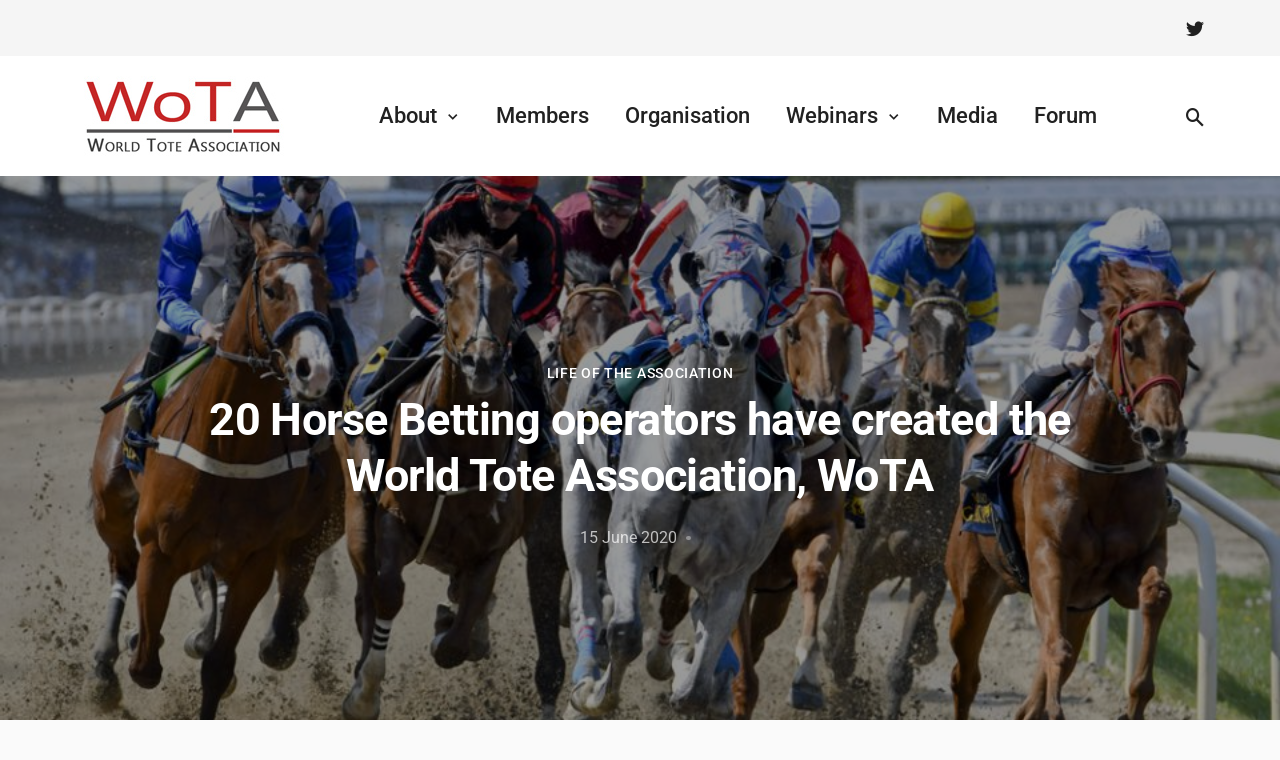

--- FILE ---
content_type: text/css
request_url: http://world-tote.org/wp-content/themes/stein/style.css?ver=1.4.3
body_size: 312
content:
/**
 * Theme Name: Stein
 * Theme URI: https://stein.rifki.net
 * Author: Rifki Aria Gumelar
 * Author URI: https://rifki.net
 * Description: Tailwind CSS WordPress Theme for Bloggers.
 * Requires at least: WordPress 5.0.0
 * Version: 1.4.3
 * License: Envato Marketplaces Split Licence
 * License URI: http://themeforest.net/licenses
 * Text Domain: stein
 * Tags: flexible-header, custom-colors, custom-menu, custom-logo, featured-images, footer-widgets, threaded-comments, translation-ready
 */